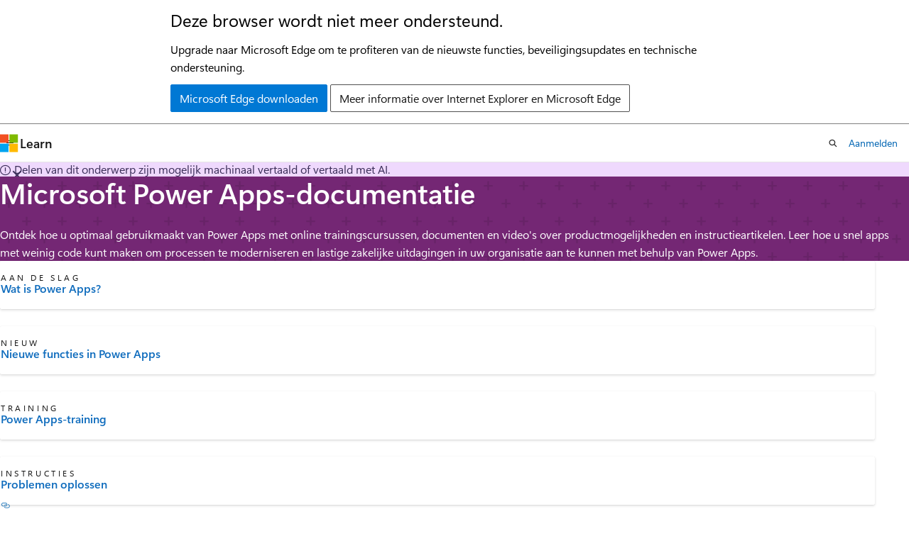

--- FILE ---
content_type: text/html
request_url: https://learn.microsoft.com/nl-nl/power-apps/
body_size: 45958
content:
 <!DOCTYPE html>
		<html
			class="layout layout-single    hub show-breadcrumb default-focus"
			lang="nl-nl"
			dir="ltr"
			data-authenticated="false"
			data-auth-status-determined="false"
			data-target="docs"
			x-ms-format-detection="none"
		>
			
		<head>
			<title>Officiële Microsoft Power Apps-documentatie - Power Apps | Microsoft Learn</title>
			<meta charset="utf-8" />
			<meta name="viewport" content="width=device-width, initial-scale=1.0" />
			<meta name="color-scheme" content="light dark" />

			<meta name="description" content="Ontdek hoe u optimaal gebruikmaakt van Power Apps met online trainingscursussen, documenten en video&#39;s over productmogelijkheden en instructieartikelen. Leer hoe u snel apps met weinig code kunt maken om processen te moderniseren en lastige zakelijke uitdagingen in uw organisatie aan te kunnen met behulp van Power Apps." />
			<link rel="canonical" href="https://learn.microsoft.com/nl-nl/power-apps/" /> 

			<!-- Non-customizable open graph and sharing-related metadata -->
			<meta name="twitter:card" content="summary_large_image" />
			<meta name="twitter:site" content="@MicrosoftLearn" />
			<meta property="og:type" content="website" />
			<meta property="og:image:alt" content="Microsoft Learn" />
			<meta property="og:image" content="https://learn.microsoft.com/en-us/media/open-graph-image.png" />
			<!-- Page specific open graph and sharing-related metadata -->
			<meta property="og:title" content="Officiële Microsoft Power Apps-documentatie - Power Apps" />
			<meta property="og:url" content="https://learn.microsoft.com/nl-nl/power-apps/" />
			<meta property="og:description" content="Ontdek hoe u optimaal gebruikmaakt van Power Apps met online trainingscursussen, documenten en video&#39;s over productmogelijkheden en instructieartikelen. Leer hoe u snel apps met weinig code kunt maken om processen te moderniseren en lastige zakelijke uitdagingen in uw organisatie aan te kunnen met behulp van Power Apps." />
			<meta name="platform_id" content="6073e45d-bd3e-759e-7d2a-2fdc705a6dad" /> <meta name="scope" content="Power Apps" />
			<meta name="locale" content="nl-nl" />
			  
			<meta name="uhfHeaderId" content="MSDocsHeader-MSPowerApps" />

			<meta name="page_type" content="hub" />

			<!--page specific meta tags-->
			

			<!-- custom meta tags -->
			
		<meta name="schema" content="Hub" />
	
		<meta name="summary" content="Ontdek hoe u optimaal gebruikmaakt van Power Apps met online trainingscursussen, documenten en video&#39;s over productmogelijkheden en instructieartikelen. Leer hoe u snel apps met weinig code kunt maken om processen te moderniseren en lastige zakelijke uitdagingen in uw organisatie aan te kunnen met behulp van Power Apps." />
	
		<meta name="ms.translationtype" content="MT" />
	
		<meta name="ms.contentlocale" content="nl-nl" />
	
		<meta name="loc_version" content="2025-11-18T15:17:45.105036Z" />
	
		<meta name="loc_source_id" content="Github-107220324#live" />
	
		<meta name="loc_file_id" content="Github-107220324.live.MSDN.powerapps-docs.index.yml" />
	
		<meta name="author" content="tapanm-MSFT" />
	
		<meta name="bilingual_type" content="hover over" />
	
		<meta name="breadcrumb_path" content="breadcrumb/toc.json" />
	
		<meta name="depot_name" content="MSDN.powerapps-docs" />
	
		<meta name="document_id" content="074940de-d1a7-2c33-5735-804a8d3b81a3" />
	
		<meta name="document_version_independent_id" content="a4d42f1c-98f1-69fe-107b-15c2c12ab10c" />
	
		<meta name="feedback_product_url" content="https://ideas.powerapps.com" />
	
		<meta name="feedback_system" content="Standard" />
	
		<meta name="git_commit_id" content="2b329ad57c5b56873464319996401b357595d6e7" />
	
		<meta name="gitcommit" content="https://github.com/MicrosoftDocs/powerapps-docs-pr/blob/2b329ad57c5b56873464319996401b357595d6e7/powerapps-docs/index.yml" />
	
		<meta name="ms.author" content="tapanm" />
	
		<meta name="ms.custom" content="bap-template" />
	
		<meta name="ms.date" content="2025-09-19T00:00:00Z" />
	
		<meta name="ms.service" content="powerapps" />
	
		<meta name="ms.suite" content="office" />
	
		<meta name="ms.topic" content="hub-page" />
	
		<meta name="original_content_git_url" content="https://github.com/MicrosoftDocs/powerapps-docs-pr/blob/live/powerapps-docs/index.yml" />
	
		<meta name="recommendations" content="true" />
	
		<meta name="search.app" content="PowerApps" />
	
		<meta name="search.app" content="powerapps-docs" />
	
		<meta name="site_name" content="Docs" />
	
		<meta name="updated_at" content="2025-11-18T16:16:00Z" />
	
		<meta name="feedback_help_link_type" content="" />
	
		<meta name="feedback_help_link_url" content="" />
	
		<meta name="asset_id" content="index" />
	
		<meta name="item_type" content="Content" />
	
		<meta name="github_feedback_content_git_url" content="https://github.com/MicrosoftDocs/powerapps-docs/blob/main/powerapps-docs/index.yml" />
	 
		<meta name="cmProducts" content="https://authoring-docs-microsoft.poolparty.biz/devrel/5bc9163f-0a3f-4ea9-8ac5-a1945a4c162f" data-source="generated" />
	
		<meta name="spProducts" content="https://authoring-docs-microsoft.poolparty.biz/devrel/8c929cae-d11e-42a1-8868-48f7e5aa7c42" data-source="generated" />
	

			<!-- assets and js globals -->
			
			<link rel="stylesheet" href="/static/assets/0.4.03301.7415-7dd881c1/styles/site-ltr.css" />
			
			
			<script src="https://wcpstatic.microsoft.com/mscc/lib/v2/wcp-consent.js"></script>
			<script src="https://js.monitor.azure.com/scripts/c/ms.jsll-4.min.js"></script>
			<script src="/_themes/docs.theme/master/nl-nl/_themes/global/deprecation.js"></script>

			<!-- msdocs global object -->
			<script id="msdocs-script">
		var msDocs = {
  "environment": {
    "accessLevel": "online",
    "azurePortalHostname": "portal.azure.com",
    "reviewFeatures": false,
    "supportLevel": "production",
    "systemContent": true,
    "siteName": "learn",
    "legacyHosting": false
  },
  "data": {
    "contentLocale": "nl-nl",
    "contentDir": "ltr",
    "userLocale": "nl-nl",
    "userDir": "ltr",
    "pageTemplate": "Hub",
    "brand": "power-apps",
    "context": {},
    "standardFeedback": false,
    "showFeedbackReport": false,
    "feedbackHelpLinkType": "",
    "feedbackHelpLinkUrl": "",
    "feedbackSystem": "Standard",
    "feedbackGitHubRepo": "",
    "feedbackProductUrl": "https://ideas.powerapps.com",
    "extendBreadcrumb": false,
    "isEditDisplayable": true,
    "isPrivateUnauthorized": false,
    "hideViewSource": false,
    "isPermissioned": false,
    "hasRecommendations": false,
    "contributors": [
      {
        "name": "mduelae",
        "url": "https://github.com/mduelae"
      },
      {
        "name": "JimDaly",
        "url": "https://github.com/JimDaly"
      },
      {
        "name": "Mattp123",
        "url": "https://github.com/Mattp123"
      },
      {
        "name": "KumarVivek",
        "url": "https://github.com/KumarVivek"
      },
      {
        "name": "alexbuckgit",
        "url": "https://github.com/alexbuckgit"
      },
      {
        "name": "v-hearya",
        "url": "https://github.com/v-hearya"
      },
      {
        "name": "phecke",
        "url": "https://github.com/phecke"
      },
      {
        "name": "mgblythe",
        "url": "https://github.com/mgblythe"
      }
    ]
  },
  "functions": {}
};;
	</script>

			<!-- base scripts, msdocs global should be before this -->
			<script src="/static/assets/0.4.03301.7415-7dd881c1/scripts/nl-nl/index-docs.js"></script>
			

			<!-- json-ld -->
			
		</head>
	
			<body
				id="body"
				data-bi-name="body"
				class="layout-body "
				lang="nl-nl"
				dir="ltr"
			>
				<header class="layout-body-header">
		<div class="header-holder has-default-focus">
			
		<a
			href="#main"
			
			style="z-index: 1070"
			class="outline-color-text visually-hidden-until-focused position-fixed inner-focus focus-visible top-0 left-0 right-0 padding-xs text-align-center background-color-body"
			
		>
			Naar hoofdinhoud gaan
		</a>
	

			<div hidden id="cookie-consent-holder" data-test-id="cookie-consent-container"></div>
			<!-- Unsupported browser warning -->
			<div
				id="unsupported-browser"
				style="background-color: white; color: black; padding: 16px; border-bottom: 1px solid grey;"
				hidden
			>
				<div style="max-width: 800px; margin: 0 auto;">
					<p style="font-size: 24px">Deze browser wordt niet meer ondersteund.</p>
					<p style="font-size: 16px; margin-top: 16px;">
						Upgrade naar Microsoft Edge om te profiteren van de nieuwste functies, beveiligingsupdates en technische ondersteuning.
					</p>
					<div style="margin-top: 12px;">
						<a
							href="https://go.microsoft.com/fwlink/p/?LinkID=2092881 "
							style="background-color: #0078d4; border: 1px solid #0078d4; color: white; padding: 6px 12px; border-radius: 2px; display: inline-block;"
						>
							Microsoft Edge downloaden
						</a>
						<a
							href="https://learn.microsoft.com/en-us/lifecycle/faq/internet-explorer-microsoft-edge"
							style="background-color: white; padding: 6px 12px; border: 1px solid #505050; color: #171717; border-radius: 2px; display: inline-block;"
						>
							Meer informatie over Internet Explorer en Microsoft Edge
						</a>
					</div>
				</div>
			</div>
			<!-- site header -->
			<header
				id="ms--site-header"
				data-test-id="site-header-wrapper"
				role="banner"
				itemscope="itemscope"
				itemtype="http://schema.org/Organization"
			>
				<div
					id="ms--mobile-nav"
					class="site-header display-none-tablet padding-inline-none gap-none"
					data-bi-name="mobile-header"
					data-test-id="mobile-header"
				></div>
				<div
					id="ms--primary-nav"
					class="site-header display-none display-flex-tablet"
					data-bi-name="L1-header"
					data-test-id="primary-header"
				></div>
				<div
					id="ms--secondary-nav"
					class="site-header display-none display-flex-tablet"
					data-bi-name="L2-header"
					data-test-id="secondary-header"
					
				></div>
			</header>
			
		<!-- banner -->
		<div data-banner>
			<div id="disclaimer-holder"></div>
			
		</div>
		<!-- banner end -->
	
		</div>
	</header>
				 

				<main
					id="main"
					role="main"
					class="layout-body-main "
					data-bi-name="content"
					lang="nl-nl"
					dir="ltr"
				>
					
			<div data-main-column class=" ">
				 <div id="ms--hub-page-content">
	<section id="hero" data-bi-name="hero" class="hero  has-background-power-apps has-text-power-apps-invert background-image-pattern-plus hero-xs background-image-pattern background-size-200">
		<div class="hero-content">
			<h1 id="hero-title" class="title is-1">Microsoft Power Apps-documentatie</h1>
				<p>Ontdek hoe u optimaal gebruikmaakt van Power Apps met online trainingscursussen, documenten en video's over productmogelijkheden en instructieartikelen. Leer hoe u snel apps met weinig code kunt maken om processen te moderniseren en lastige zakelijke uitdagingen in uw organisatie aan te kunnen met behulp van Power Apps.</p>
		</div>
	</section>

		<section id="highlighted-content" data-bi-name="highlighted-content">
			<div class="uhf-container padding-block-sm">
<div class="columns is-multiline">
		<div class="column is-6-tablet is-3-desktop">
			<article data-bi-name="icon-card" class="card is-full-height position-relative">
				<div class="card-content display-flex">
					<div class="media align-items-stretch">
						<div class="media-left display-none display-block-tablet">
							<div class="image image-64x64" aria-hidden="true">
								<img src="/nl-nl/media/hubs/shared/icon-get-started.svg?branch=main" alt="" role="presentation" data-linktype="absolute-path">
							</div>
						</div>
						<div class="media-content">
							<p class="card-supertitle margin-top-none margin-top-xs-tablet">Aan de slag</p>
							<a href="powerapps-overview" class="card-title stretched-link has-external-link-indicator" data-linktype="relative-path">Wat is Power Apps?</a>
						</div>
					</div>
				</div>
			</article>
		</div>
		<div class="column is-6-tablet is-3-desktop">
			<article data-bi-name="icon-card" class="card is-full-height position-relative">
				<div class="card-content display-flex">
					<div class="media align-items-stretch">
						<div class="media-left display-none display-block-tablet">
							<div class="image image-64x64" aria-hidden="true">
								<img src="/nl-nl/media/hubs/shared/icon-whats-new.svg?branch=main" alt="" role="presentation" data-linktype="absolute-path">
							</div>
						</div>
						<div class="media-content">
							<p class="card-supertitle margin-top-none margin-top-xs-tablet">Nieuw</p>
							<a href="whats-new" class="card-title stretched-link has-external-link-indicator" data-linktype="relative-path">Nieuwe functies in Power Apps</a>
						</div>
					</div>
				</div>
			</article>
		</div>
		<div class="column is-6-tablet is-3-desktop">
			<article data-bi-name="icon-card" class="card is-full-height position-relative">
				<div class="card-content display-flex">
					<div class="media align-items-stretch">
						<div class="media-left display-none display-block-tablet">
							<div class="image image-64x64" aria-hidden="true">
								<img src="/nl-nl/media/hubs/shared/icon-training.svg?branch=main" alt="" role="presentation" data-linktype="absolute-path">
							</div>
						</div>
						<div class="media-content">
							<p class="card-supertitle margin-top-none margin-top-xs-tablet">Training</p>
							<a href="/nl-nl/training/powerplatform/power-apps" class="card-title stretched-link has-external-link-indicator" data-linktype="absolute-path">Power Apps-training</a>
						</div>
					</div>
				</div>
			</article>
		</div>
		<div class="column is-6-tablet is-3-desktop">
			<article data-bi-name="icon-card" class="card is-full-height position-relative">
				<div class="card-content display-flex">
					<div class="media align-items-stretch">
						<div class="media-left display-none display-block-tablet">
							<div class="image image-64x64" aria-hidden="true">
								<img src="/nl-nl/media/hubs/shared/icon-how-to-guide.svg?branch=main" alt="" role="presentation" data-linktype="absolute-path">
							</div>
						</div>
						<div class="media-content">
							<p class="card-supertitle margin-top-none margin-top-xs-tablet">Instructies</p>
							<a href="/nl-nl/troubleshoot/power-platform/power-apps/welcome-power-apps" class="card-title stretched-link has-external-link-indicator" data-linktype="absolute-path">Problemen oplossen</a>
						</div>
					</div>
				</div>
			</article>
		</div>
</div>
			</div>
		</section>




		<section id="additional-content" data-bi-name="additional-content" class="padding-block-lg">
			<div class="uhf-container anchor-headings">
						<h2 class="title is-2 is-responsive margin-top-none margin-bottom-sm">Maken en ontwerpen</h2>
					<div class="columns is-multiline">
						<div class="column is-4-tablet is-4-desktop">
								<article data-bi-name="summary-card" class="card is-full-height">
									<div class="card-content">
										<h3 class="card-title color-text font-size-lg">Uitproberen/kopen</h3>
										<ul class="has-line-height-reset margin-left-none margin-bottom-none margin-top-xs">
												<li class="is-unstyled margin-bottom-xxs font-size-sm">
													<a href="maker/signup-for-powerapps" class="has-external-link-indicator" data-linktype="relative-path">
														Power Apps uitproberen
													</a>
												</li>
												<li class="is-unstyled margin-bottom-xxs font-size-sm">
													<a href="/nl-nl/power-platform/admin/signup-for-powerapps-admin" class="has-external-link-indicator" data-linktype="absolute-path">
														Power Apps kopen
													</a>
												</li>
										</ul>
									</div>
								</article>
						</div>
						<div class="column is-4-tablet is-4-desktop">
								<article data-bi-name="summary-card" class="card is-full-height">
									<div class="card-content">
										<h3 class="card-title color-text font-size-lg">Apps maken</h3>
										<ul class="has-line-height-reset margin-left-none margin-bottom-none margin-top-xs">
												<li class="is-unstyled margin-bottom-xxs font-size-sm">
													<a href="maker/" class="has-external-link-indicator" data-linktype="relative-path">
														Een app-type kiezen
													</a>
												</li>
												<li class="is-unstyled margin-bottom-xxs font-size-sm">
													<a href="maker/plan-designer/plan-designer" class="has-external-link-indicator" data-linktype="relative-path">
														De planontwerper gebruiken
													</a>
												</li>
												<li class="is-unstyled margin-bottom-xxs font-size-sm">
													<a href="maker/canvas-apps/" class="has-external-link-indicator" data-linktype="relative-path">
														Een canvas-app maken
													</a>
												</li>
												<li class="is-unstyled margin-bottom-xxs font-size-sm">
													<a href="maker/model-driven-apps/" class="has-external-link-indicator" data-linktype="relative-path">
														Een modelgestuurde app maken
													</a>
												</li>
												<li class="is-unstyled margin-bottom-xxs font-size-sm">
													<a href="developer/code-apps/" class="has-external-link-indicator" data-linktype="relative-path">
														Een code-app maken (preview)
													</a>
												</li>
										</ul>
									</div>
								</article>
						</div>
						<div class="column is-4-tablet is-4-desktop">
								<article data-bi-name="summary-card" class="card is-full-height">
									<div class="card-content">
										<h3 class="card-title color-text font-size-lg">Mogelijkheden van AI-copilot</h3>
										<ul class="has-line-height-reset margin-left-none margin-bottom-none margin-top-xs">
												<li class="is-unstyled margin-bottom-xxs font-size-sm">
													<a href="maker/canvas-apps/ai-overview" class="has-external-link-indicator" data-linktype="relative-path">
														Aan de slag met AI Copilot
													</a>
												</li>
												<li class="is-unstyled margin-bottom-xxs font-size-sm">
													<a href="maker/plan-designer/plan-designer" class="has-external-link-indicator" data-linktype="relative-path">
														De planontwerper gebruiken
													</a>
												</li>
												<li class="is-unstyled margin-bottom-xxs font-size-sm">
													<a href="vibe/overview" class="has-external-link-indicator" data-linktype="relative-path">
														Overzicht van de nieuwe ervaring (preview)
													</a>
												</li>
												<li class="is-unstyled margin-bottom-xxs font-size-sm">
													<a href="maker/canvas-apps/ai-conversations-create-app" class="has-external-link-indicator" data-linktype="relative-path">
														Apps bouwen door middel van gesprekken
													</a>
												</li>
												<li class="is-unstyled margin-bottom-xxs font-size-sm">
													<a href="maker/canvas-apps/add-ai-copilot" class="has-external-link-indicator" data-linktype="relative-path">
														Een Copilot-besturingselement toevoegen aan een canvas-app (preview)
													</a>
												</li>
										</ul>
									</div>
								</article>
						</div>
						<div class="column is-4-tablet is-4-desktop">
								<article data-bi-name="summary-card" class="card is-full-height">
									<div class="card-content">
										<h3 class="card-title color-text font-size-lg">Gegevens maken en beheren</h3>
										<ul class="has-line-height-reset margin-left-none margin-bottom-none margin-top-xs">
												<li class="is-unstyled margin-bottom-xxs font-size-sm">
													<a href="maker/data-platform/data-platform-intro" class="has-external-link-indicator" data-linktype="relative-path">
														Wat is Microsoft Dataverse?
													</a>
												</li>
												<li class="is-unstyled margin-bottom-xxs font-size-sm">
													<a href="maker/data-platform/create-edit-metadata" class="has-external-link-indicator" data-linktype="relative-path">
														Tabellen en metagegevens maken en gebruiken
													</a>
												</li>
												<li class="is-unstyled margin-bottom-xxs font-size-sm">
													<a href="maker/data-platform/processes" class="has-external-link-indicator" data-linktype="relative-path">
														Bedrijfslogica toepassen
													</a>
												</li>
												<li class="is-unstyled margin-bottom-xxs font-size-sm">
													<a href="maker/data-platform/create-and-use-dataflows" class="has-external-link-indicator" data-linktype="relative-path">
														Gegevensstromen maken en gebruiken
													</a>
												</li>
										</ul>
									</div>
								</article>
						</div>
						<div class="column is-4-tablet is-4-desktop">
								<article data-bi-name="summary-card" class="card is-full-height">
									<div class="card-content">
										<h3 class="card-title color-text font-size-lg">Oplossingen gebruiken</h3>
										<ul class="has-line-height-reset margin-left-none margin-bottom-none margin-top-xs">
												<li class="is-unstyled margin-bottom-xxs font-size-sm">
													<a href="maker/data-platform/solutions-overview" class="has-external-link-indicator" data-linktype="relative-path">
														Wat zijn oplossingen?
													</a>
												</li>
												<li class="is-unstyled margin-bottom-xxs font-size-sm">
													<a href="/nl-nl/power-platform/alm/overview-alm" class="has-external-link-indicator" data-linktype="absolute-path">
														Deugdelijk levenscyclusbeheer voor toepassingen (ALM) implementeren via oplossingen
													</a>
												</li>
												<li class="is-unstyled margin-bottom-xxs font-size-sm">
													<a href="/nl-nl/power-platform/alm/pipelines" class="has-external-link-indicator" data-linktype="absolute-path">
														Oplossingen implementeren met pipelines
													</a>
												</li>
										</ul>
									</div>
								</article>
						</div>
						<div class="column is-4-tablet is-4-desktop">
								<article data-bi-name="summary-card" class="card is-full-height">
									<div class="card-content">
										<h3 class="card-title color-text font-size-lg">Integreren met andere producten</h3>
										<ul class="has-line-height-reset margin-left-none margin-bottom-none margin-top-xs">
												<li class="is-unstyled margin-bottom-xxs font-size-sm">
													<a href="user/visualize-in-power-bi" class="has-external-link-indicator" data-linktype="relative-path">
														Gegevens visualiseren met Power BI
													</a>
												</li>
												<li class="is-unstyled margin-bottom-xxs font-size-sm">
													<a href="maker/data-platform/export-to-data-lake" class="has-external-link-indicator" data-linktype="relative-path">
														Realtime inzichten krijgen met Azure Synapse Link
													</a>
												</li>
												<li class="is-unstyled margin-bottom-xxs font-size-sm">
													<a href="teams/create-apps-overview" class="has-external-link-indicator" data-linktype="relative-path">
														Apps toevoegen en gebruiken in Teams
													</a>
												</li>
										</ul>
									</div>
								</article>
						</div>
						<div class="column is-4-tablet is-4-desktop">
								<article data-bi-name="summary-card" class="card is-full-height">
									<div class="card-content">
										<h3 class="card-title color-text font-size-lg">Richtlijnen voor best practices</h3>
										<ul class="has-line-height-reset margin-left-none margin-bottom-none margin-top-xs">
												<li class="is-unstyled margin-bottom-xxs font-size-sm">
													<a href="guidance/patterns/overview" class="has-external-link-indicator" data-linktype="relative-path">
														Power Apps-patronen begrijpen
													</a>
												</li>
												<li class="is-unstyled margin-bottom-xxs font-size-sm">
													<a href="guidance/planning/introduction" class="has-external-link-indicator" data-linktype="relative-path">
														Een Power Apps-project plannen
													</a>
												</li>
												<li class="is-unstyled margin-bottom-xxs font-size-sm">
													<a href="guidance/co-develop/overview" class="has-external-link-indicator" data-linktype="relative-path">
														Samenwerken en samen apps ontwikkelen
													</a>
												</li>
										</ul>
									</div>
								</article>
						</div>
					</div>
						<h2 class="title is-2 is-responsive margin-top-none margin-bottom-sm">Beheren en uitbreiden</h2>
					<div class="columns is-multiline">
						<div class="column is-4-tablet is-4-desktop">
								<article data-bi-name="summary-card" class="card is-full-height">
									<div class="card-content">
										<h3 class="card-title color-text font-size-lg">Power Apps beheren</h3>
										<ul class="has-line-height-reset margin-left-none margin-bottom-none margin-top-xs">
												<li class="is-unstyled margin-bottom-xxs font-size-sm">
													<a href="/nl-nl/power-platform/admin/admin-documentation" class="has-external-link-indicator" data-linktype="absolute-path">
														Het Power Platform-beheercentrum gebruiken
													</a>
												</li>
												<li class="is-unstyled margin-bottom-xxs font-size-sm">
													<a href="/nl-nl/power-platform/admin/pricing-billing-skus" class="has-external-link-indicator" data-linktype="absolute-path">
														Power Apps-licenties begrijpen
													</a>
												</li>
												<li class="is-unstyled margin-bottom-xxs font-size-sm">
													<a href="/nl-nl/power-platform/admin/security" class="has-external-link-indicator" data-linktype="absolute-path">
														Beveiliging en governance begrijpen
													</a>
												</li>
										</ul>
									</div>
								</article>
						</div>
						<div class="column is-4-tablet is-4-desktop">
								<article data-bi-name="summary-card" class="card is-full-height">
									<div class="card-content">
										<h3 class="card-title color-text font-size-lg">Het gegevensplatform uitbreiden</h3>
										<ul class="has-line-height-reset margin-left-none margin-bottom-none margin-top-xs">
												<li class="is-unstyled margin-bottom-xxs font-size-sm">
													<a href="developer/data-platform/" class="has-external-link-indicator" data-linktype="relative-path">
														Dataverse-ontwikkelaarsguide
													</a>
												</li>
												<li class="is-unstyled margin-bottom-xxs font-size-sm">
													<a href="developer/data-platform/work-with-data" class="has-external-link-indicator" data-linktype="relative-path">
														Met gegevens werken met behulp van code
													</a>
												</li>
												<li class="is-unstyled margin-bottom-xxs font-size-sm">
													<a href="developer/data-platform/apply-business-logic-with-code" class="has-external-link-indicator" data-linktype="relative-path">
														Bedrijfslogica toepassen met behulp van code
													</a>
												</li>
												<li class="is-unstyled margin-bottom-xxs font-size-sm">
													<a href="developer/data-platform/connect-dataverse" class="has-external-link-indicator" data-linktype="relative-path">
														Clienttoepassingen maken
													</a>
												</li>
										</ul>
									</div>
								</article>
						</div>
						<div class="column is-4-tablet is-4-desktop">
								<article data-bi-name="summary-card" class="card is-full-height">
									<div class="card-content">
										<h3 class="card-title color-text font-size-lg">Modelgestuurde apps uitbreiden</h3>
										<ul class="has-line-height-reset margin-left-none margin-bottom-none margin-top-xs">
												<li class="is-unstyled margin-bottom-xxs font-size-sm">
													<a href="developer/model-driven-apps/" class="has-external-link-indicator" data-linktype="relative-path">
														Ontwikkelaarsguide voor modelgestuurde apps
													</a>
												</li>
												<li class="is-unstyled margin-bottom-xxs font-size-sm">
													<a href="developer/model-driven-apps/client-scripting" class="has-external-link-indicator" data-linktype="relative-path">
														Bedrijfslogica toepassen met behulp van clientscripts
													</a>
												</li>
												<li class="is-unstyled margin-bottom-xxs font-size-sm">
													<a href="developer/component-framework/code-components-model-driven-apps" class="has-external-link-indicator" data-linktype="relative-path">
														Codeonderdelen gebruiken in modelgestuurde apps
													</a>
												</li>
										</ul>
									</div>
								</article>
						</div>
						<div class="column is-4-tablet is-4-desktop">
								<article data-bi-name="summary-card" class="card is-full-height">
									<div class="card-content">
										<h3 class="card-title color-text font-size-lg">Canvas-apps uitbreiden</h3>
										<ul class="has-line-height-reset margin-left-none margin-bottom-none margin-top-xs">
												<li class="is-unstyled margin-bottom-xxs font-size-sm">
													<a href="maker/canvas-apps/dev-enterprise-intro" class="has-external-link-indicator" data-linktype="relative-path">
														Ontwikkelaarsguide voor canvas-apps
													</a>
												</li>
												<li class="is-unstyled margin-bottom-xxs font-size-sm">
													<a href="maker/canvas-apps/register-custom-api" class="has-external-link-indicator" data-linktype="relative-path">
														Aangepaste connectors maken en gebruiken
													</a>
												</li>
												<li class="is-unstyled margin-bottom-xxs font-size-sm">
													<a href="maker/canvas-apps/offline-apps" class="has-external-link-indicator" data-linktype="relative-path">
														Canvas-apps ontwikkelen die geschikt zijn voor offline gebruik
													</a>
												</li>
												<li class="is-unstyled margin-bottom-xxs font-size-sm">
													<a href="maker/canvas-apps/create-component" class="has-external-link-indicator" data-linktype="relative-path">
														Canvasonderdelen maken en gebruiken
													</a>
												</li>
										</ul>
									</div>
								</article>
						</div>
					</div>
						<h2 class="title is-2 is-responsive margin-top-none margin-bottom-sm">Gebruiken</h2>
					<div class="columns is-multiline">
						<div class="column is-4-tablet is-4-desktop">
								<article data-bi-name="summary-card" class="card is-full-height">
									<div class="card-content">
										<h3 class="card-title color-text font-size-lg">Apps gebruiken op mobiele apparaten</h3>
										<ul class="has-line-height-reset margin-left-none margin-bottom-none margin-top-xs">
												<li class="is-unstyled margin-bottom-xxs font-size-sm">
													<a href="mobile/run-powerapps-on-mobile" class="has-external-link-indicator" data-linktype="relative-path">
														Power Apps Mobile installeren en gebruiken
													</a>
												</li>
												<li class="is-unstyled margin-bottom-xxs font-size-sm">
													<a href="mobile/windows-app-use" class="has-external-link-indicator" data-linktype="relative-path">
														Power Apps voor Windows gebruiken
													</a>
												</li>
												<li class="is-unstyled margin-bottom-xxs font-size-sm">
													<a href="mobile/powerapps-mobile-troubleshoot" class="has-external-link-indicator" data-linktype="relative-path">
														Problemen oplossen
													</a>
												</li>
										</ul>
									</div>
								</article>
						</div>
						<div class="column is-4-tablet is-4-desktop">
								<article data-bi-name="summary-card" class="card is-full-height">
									<div class="card-content">
										<h3 class="card-title color-text font-size-lg">Apps gebruiken in webbrowsers</h3>
										<ul class="has-line-height-reset margin-left-none margin-bottom-none margin-top-xs">
												<li class="is-unstyled margin-bottom-xxs font-size-sm">
													<a href="user/navigation" class="has-external-link-indicator" data-linktype="relative-path">
														Basisnavigatie begrijpen
													</a>
												</li>
												<li class="is-unstyled margin-bottom-xxs font-size-sm">
													<a href="user/search" class="has-external-link-indicator" data-linktype="relative-path">
														Records zoeken
													</a>
												</li>
												<li class="is-unstyled margin-bottom-xxs font-size-sm">
													<a href="user/work-with-reports" class="has-external-link-indicator" data-linktype="relative-path">
														Rapporten weergeven
													</a>
												</li>
										</ul>
									</div>
								</article>
						</div>
						<div class="column is-4-tablet is-4-desktop">
								<article data-bi-name="summary-card" class="card is-full-height">
									<div class="card-content">
										<h3 class="card-title color-text font-size-lg">Apps gebruiken in Teams</h3>
										<ul class="has-line-height-reset margin-left-none margin-bottom-none margin-top-xs">
												<li class="is-unstyled margin-bottom-xxs font-size-sm">
													<a href="teams/embed-teams-tab" class="has-external-link-indicator" data-linktype="relative-path">
														Een canvas-app insluiten als een tabblad
													</a>
												</li>
												<li class="is-unstyled margin-bottom-xxs font-size-sm">
													<a href="teams/embed-teams-app" class="has-external-link-indicator" data-linktype="relative-path">
														Een canvas-app insluiten als een persoonlijke app
													</a>
												</li>
												<li class="is-unstyled margin-bottom-xxs font-size-sm">
													<a href="teams/embed-model-driven-teams-tab" class="has-external-link-indicator" data-linktype="relative-path">
														Een modelgestuurde app insluiten als een tabblad
													</a>
												</li>
												<li class="is-unstyled margin-bottom-xxs font-size-sm">
													<a href="teams/embed-model-driven-teams-personal" class="has-external-link-indicator" data-linktype="relative-path">
														Een modelgestuurde app insluiten als een persoonlijke app
													</a>
												</li>
										</ul>
									</div>
								</article>
						</div>
					</div>
						<h2 class="title is-2 is-responsive margin-top-none margin-bottom-sm">Gerelateerde inhoud</h2>
					<div class="columns is-multiline">
						<div class="column is-4-tablet is-4-desktop">
								<article data-bi-name="summary-card" class="card is-full-height position-relative">
									<div class="card-content">
										<h3 class="card-title">
											<a href="/nl-nl/power-platform" class="stretched-link has-external-link-indicator" data-linktype="absolute-path">Power Platform</a>
										</h3>
										<p class="card-content-description">Alles-in-één informatiebron voor Power Platform-toepassingen en -functies, met documentatie voor beheerders en ontwikkelaars en begeleidende documentatie.</p>
									</div>
								</article>
						</div>
						<div class="column is-4-tablet is-4-desktop">
								<article data-bi-name="summary-card" class="card is-full-height position-relative">
									<div class="card-content">
										<h3 class="card-title">
											<a href="/nl-nl/power-automate" class="stretched-link has-external-link-indicator" data-linktype="absolute-path">Power Automate</a>
										</h3>
										<p class="card-content-description">Maak geautomatiseerde werkstromen met uw favoriete apps en services om bestanden te synchroniseren, meldingen te ontvangen, gegevens te verzamelen en nog veel meer.</p>
									</div>
								</article>
						</div>
						<div class="column is-4-tablet is-4-desktop">
								<article data-bi-name="summary-card" class="card is-full-height position-relative">
									<div class="card-content">
										<h3 class="card-title">
											<a href="/nl-nl/power-bi" class="stretched-link has-external-link-indicator" data-linktype="absolute-path">Power BI</a>
										</h3>
										<p class="card-content-description">Tover niet-gerelateerde gegevensbronnen om in samenhangende, visueel meeslepende en interactieve inzichten.</p>
									</div>
								</article>
						</div>
						<div class="column is-4-tablet is-4-desktop">
								<article data-bi-name="summary-card" class="card is-full-height position-relative">
									<div class="card-content">
										<h3 class="card-title">
											<a href="/nl-nl/power-pages" class="stretched-link has-external-link-indicator" data-linktype="absolute-path">Power Pages</a>
										</h3>
										<p class="card-content-description">Ontwerp, host en beheer veilige, moderne en low-code bedrijfswebsites.</p>
									</div>
								</article>
						</div>
						<div class="column is-4-tablet is-4-desktop">
								<article data-bi-name="summary-card" class="card is-full-height position-relative">
									<div class="card-content">
										<h3 class="card-title">
											<a href="/nl-nl/dynamics365/" class="stretched-link has-external-link-indicator" data-linktype="absolute-path">Dynamics 365</a>
										</h3>
										<p class="card-content-description">Breid de mogelijkheden van uw organisatie uit met de volgende generatie CRM- en ERP-toepassingen.</p>
									</div>
								</article>
						</div>
						<div class="column is-4-tablet is-4-desktop">
								<article data-bi-name="summary-card" class="card is-full-height position-relative">
									<div class="card-content">
										<h3 class="card-title">
											<a href="/nl-nl/azure" class="stretched-link has-external-link-indicator" data-linktype="absolute-path">Microsoft Azure</a>
										</h3>
										<p class="card-content-description">Ontdek hoe deze continu groeiende reeks cloud-computingservices uw organisatie kan helpen zakelijke uitdagingen aan te gaan.</p>
									</div>
								</article>
						</div>
					</div>
			</div>
		</section>
</div>


			</div>
		
				</main>
				  <div class="layout-body-footer " data-bi-name="layout-footer">
		<footer
			id="footer"
			data-test-id="footer"
			data-bi-name="footer"
			class="footer-layout has-padding has-default-focus border-top  uhf-container"
			role="contentinfo"
		>
			<div class="display-flex gap-xs flex-wrap-wrap is-full-height padding-right-lg-desktop">
				
		<a
			data-mscc-ic="false"
			href="#"
			data-bi-name="select-locale"
			class="locale-selector-link flex-shrink-0 button button-sm button-clear external-link-indicator"
			id=""
			title=""
			><span class="icon" aria-hidden="true"
				><span class="docon docon-world"></span></span
			><span class="local-selector-link-text">nl-nl</span></a
		>
	 <div class="ccpa-privacy-link" data-ccpa-privacy-link hidden>
		
		<a
			data-mscc-ic="false"
			href="https://aka.ms/yourcaliforniaprivacychoices"
			data-bi-name="your-privacy-choices"
			class="button button-sm button-clear flex-shrink-0 external-link-indicator"
			id=""
			title=""
			>
		<svg
			xmlns="http://www.w3.org/2000/svg"
			viewBox="0 0 30 14"
			xml:space="preserve"
			height="16"
			width="43"
			aria-hidden="true"
			focusable="false"
		>
			<path
				d="M7.4 12.8h6.8l3.1-11.6H7.4C4.2 1.2 1.6 3.8 1.6 7s2.6 5.8 5.8 5.8z"
				style="fill-rule:evenodd;clip-rule:evenodd;fill:#fff"
			></path>
			<path
				d="M22.6 0H7.4c-3.9 0-7 3.1-7 7s3.1 7 7 7h15.2c3.9 0 7-3.1 7-7s-3.2-7-7-7zm-21 7c0-3.2 2.6-5.8 5.8-5.8h9.9l-3.1 11.6H7.4c-3.2 0-5.8-2.6-5.8-5.8z"
				style="fill-rule:evenodd;clip-rule:evenodd;fill:#06f"
			></path>
			<path
				d="M24.6 4c.2.2.2.6 0 .8L22.5 7l2.2 2.2c.2.2.2.6 0 .8-.2.2-.6.2-.8 0l-2.2-2.2-2.2 2.2c-.2.2-.6.2-.8 0-.2-.2-.2-.6 0-.8L20.8 7l-2.2-2.2c-.2-.2-.2-.6 0-.8.2-.2.6-.2.8 0l2.2 2.2L23.8 4c.2-.2.6-.2.8 0z"
				style="fill:#fff"
			></path>
			<path
				d="M12.7 4.1c.2.2.3.6.1.8L8.6 9.8c-.1.1-.2.2-.3.2-.2.1-.5.1-.7-.1L5.4 7.7c-.2-.2-.2-.6 0-.8.2-.2.6-.2.8 0L8 8.6l3.8-4.5c.2-.2.6-.2.9 0z"
				style="fill:#06f"
			></path>
		</svg>
	
			<span>Uw privacykeuzes</span></a
		>
	
	</div>
				<div class="flex-shrink-0">
		<div class="dropdown has-caret-up">
			<button
				data-test-id="theme-selector-button"
				class="dropdown-trigger button button-clear button-sm inner-focus theme-dropdown-trigger"
				aria-controls="{{ themeMenuId }}"
				aria-expanded="false"
				title="Thema"
				data-bi-name="theme"
			>
				<span class="icon">
					<span class="docon docon-sun" aria-hidden="true"></span>
				</span>
				<span>Thema</span>
				<span class="icon expanded-indicator" aria-hidden="true">
					<span class="docon docon-chevron-down-light"></span>
				</span>
			</button>
			<div class="dropdown-menu" id="{{ themeMenuId }}" role="menu">
				<ul class="theme-selector padding-xxs" data-test-id="theme-dropdown-menu">
					<li class="theme display-block">
						<button
							class="button button-clear button-sm theme-control button-block justify-content-flex-start text-align-left"
							data-theme-to="light"
						>
							<span class="theme-light margin-right-xxs">
								<span
									class="theme-selector-icon border display-inline-block has-body-background"
									aria-hidden="true"
								>
									<svg class="svg" xmlns="http://www.w3.org/2000/svg" viewBox="0 0 22 14">
										<rect width="22" height="14" class="has-fill-body-background" />
										<rect x="5" y="5" width="12" height="4" class="has-fill-secondary" />
										<rect x="5" y="2" width="2" height="1" class="has-fill-secondary" />
										<rect x="8" y="2" width="2" height="1" class="has-fill-secondary" />
										<rect x="11" y="2" width="3" height="1" class="has-fill-secondary" />
										<rect x="1" y="1" width="2" height="2" class="has-fill-secondary" />
										<rect x="5" y="10" width="7" height="2" rx="0.3" class="has-fill-primary" />
										<rect x="19" y="1" width="2" height="2" rx="1" class="has-fill-secondary" />
									</svg>
								</span>
							</span>
							<span role="menuitem"> Licht </span>
						</button>
					</li>
					<li class="theme display-block">
						<button
							class="button button-clear button-sm theme-control button-block justify-content-flex-start text-align-left"
							data-theme-to="dark"
						>
							<span class="theme-dark margin-right-xxs">
								<span
									class="border theme-selector-icon display-inline-block has-body-background"
									aria-hidden="true"
								>
									<svg class="svg" xmlns="http://www.w3.org/2000/svg" viewBox="0 0 22 14">
										<rect width="22" height="14" class="has-fill-body-background" />
										<rect x="5" y="5" width="12" height="4" class="has-fill-secondary" />
										<rect x="5" y="2" width="2" height="1" class="has-fill-secondary" />
										<rect x="8" y="2" width="2" height="1" class="has-fill-secondary" />
										<rect x="11" y="2" width="3" height="1" class="has-fill-secondary" />
										<rect x="1" y="1" width="2" height="2" class="has-fill-secondary" />
										<rect x="5" y="10" width="7" height="2" rx="0.3" class="has-fill-primary" />
										<rect x="19" y="1" width="2" height="2" rx="1" class="has-fill-secondary" />
									</svg>
								</span>
							</span>
							<span role="menuitem"> Donker </span>
						</button>
					</li>
					<li class="theme display-block">
						<button
							class="button button-clear button-sm theme-control button-block justify-content-flex-start text-align-left"
							data-theme-to="high-contrast"
						>
							<span class="theme-high-contrast margin-right-xxs">
								<span
									class="border theme-selector-icon display-inline-block has-body-background"
									aria-hidden="true"
								>
									<svg class="svg" xmlns="http://www.w3.org/2000/svg" viewBox="0 0 22 14">
										<rect width="22" height="14" class="has-fill-body-background" />
										<rect x="5" y="5" width="12" height="4" class="has-fill-secondary" />
										<rect x="5" y="2" width="2" height="1" class="has-fill-secondary" />
										<rect x="8" y="2" width="2" height="1" class="has-fill-secondary" />
										<rect x="11" y="2" width="3" height="1" class="has-fill-secondary" />
										<rect x="1" y="1" width="2" height="2" class="has-fill-secondary" />
										<rect x="5" y="10" width="7" height="2" rx="0.3" class="has-fill-primary" />
										<rect x="19" y="1" width="2" height="2" rx="1" class="has-fill-secondary" />
									</svg>
								</span>
							</span>
							<span role="menuitem"> Hoog contrast </span>
						</button>
					</li>
				</ul>
			</div>
		</div>
	</div>
			</div>
			<ul class="links" data-bi-name="footerlinks">
				<li class="manage-cookies-holder" hidden=""></li>
				<li>
		
		<a
			data-mscc-ic="false"
			href="https://learn.microsoft.com/nl-nl/principles-for-ai-generated-content"
			data-bi-name="aiDisclaimer"
			class=" external-link-indicator"
			id=""
			title=""
			>AI-disclaimer</a
		>
	
	</li><li>
		
		<a
			data-mscc-ic="false"
			href="https://learn.microsoft.com/nl-nl/previous-versions/"
			data-bi-name="archivelink"
			class=" external-link-indicator"
			id=""
			title=""
			>Vorige versies</a
		>
	
	</li> <li>
		
		<a
			data-mscc-ic="false"
			href="https://techcommunity.microsoft.com/t5/microsoft-learn-blog/bg-p/MicrosoftLearnBlog"
			data-bi-name="bloglink"
			class=" external-link-indicator"
			id=""
			title=""
			>Blog</a
		>
	
	</li> <li>
		
		<a
			data-mscc-ic="false"
			href="https://learn.microsoft.com/nl-nl/contribute"
			data-bi-name="contributorGuide"
			class=" external-link-indicator"
			id=""
			title=""
			>Bijdragen</a
		>
	
	</li><li>
		
		<a
			data-mscc-ic="false"
			href="https://go.microsoft.com/fwlink/?LinkId=521839"
			data-bi-name="privacy"
			class=" external-link-indicator"
			id=""
			title=""
			>Privacy</a
		>
	
	</li><li>
		
		<a
			data-mscc-ic="false"
			href="https://learn.microsoft.com/nl-nl/legal/termsofuse"
			data-bi-name="termsofuse"
			class=" external-link-indicator"
			id=""
			title=""
			>Gebruiksvoorwaarden</a
		>
	
	</li><li>
		
		<a
			data-mscc-ic="false"
			href="https://www.microsoft.com/legal/intellectualproperty/Trademarks/"
			data-bi-name="trademarks"
			class=" external-link-indicator"
			id=""
			title=""
			>Handelsmerken</a
		>
	
	</li>
				<li>&copy; Microsoft 2026</li>
			</ul>
		</footer>
	</footer>
			</body>
		</html>

--- FILE ---
content_type: image/svg+xml
request_url: https://learn.microsoft.com/nl-nl/media/hubs/shared/icon-whats-new.svg?branch=main
body_size: 2092
content:
<svg width="72" height="72" viewBox="0 0 72 72" fill="none" xmlns="http://www.w3.org/2000/svg">
<path d="M36.329 17.2188C36.7653 17.2497 37.19 17.3729 37.5751 17.5801L37.7636 17.6904L37.7714 17.6953C38.2486 18.0228 38.6224 18.4796 38.8495 19.0117L42.7714 27.8232L42.7753 27.832H42.7744C42.8519 28.0253 42.9826 28.1923 43.1503 28.3154L43.288 28.4004C43.4316 28.4758 43.5893 28.5222 43.7519 28.5352H43.7529L53.5341 29.3496L53.537 29.3506C54.0503 29.4005 54.5422 29.5785 54.9667 29.8672L55.1445 29.998L55.1513 30.0029V30.0039C55.543 30.3372 55.8504 30.7568 56.0497 31.2285L56.1288 31.4346L56.1318 31.4424L56.1337 31.4502C56.2887 32.0196 56.2887 32.62 56.1337 33.1895L56.1318 33.1982L55.8925 33.124L56.1308 33.1982C55.9555 33.7599 55.6226 34.259 55.1718 34.6367L55.1708 34.6377L47.8632 40.7119C47.6985 40.8631 47.5722 41.0518 47.4951 41.2617C47.4486 41.4196 47.4374 41.5854 47.4609 41.7471L47.497 41.9082L47.5009 41.9209H47.4999L49.7031 51.085V51.0859C49.8379 51.6565 49.8021 52.2541 49.6015 52.8047C49.4009 53.3553 49.0432 53.8345 48.5732 54.1846L48.5742 54.1855C48.1072 54.535 47.5463 54.7354 46.9638 54.7627L46.9648 54.7637C46.3787 54.8027 45.7941 54.6688 45.2831 54.3789H45.2822L36.581 49.4004L36.5742 49.3965C36.4015 49.2901 36.2024 49.2334 35.9999 49.2334C35.7975 49.2334 35.5984 49.2901 35.4257 49.3965L35.4179 49.4014L26.6064 54.3799L26.6054 54.3789C26.2282 54.6012 25.8069 54.7378 25.371 54.7773C24.9334 54.8171 24.4925 54.7585 24.08 54.6064C23.6674 54.4543 23.2934 54.2118 22.9863 53.8975C22.6794 53.5833 22.4461 53.2047 22.3036 52.7891L22.3007 52.7803C22.1341 52.2277 22.1329 51.6382 22.2968 51.085L24.4999 41.9209L24.5029 41.9082L24.539 41.7471C24.5625 41.5853 24.5504 41.4197 24.5038 41.2617C24.4266 41.0517 24.3006 40.8631 24.1357 40.7119L16.829 34.6377V34.6367C16.3716 34.254 16.0369 33.7452 15.8681 33.1729L15.8671 33.1689C15.7115 32.6064 15.7115 32.0118 15.8671 31.4492L15.8691 31.4404L15.9443 31.2305C16.1369 30.7478 16.452 30.3219 16.8603 29.9961C17.3268 29.6238 17.8935 29.3984 18.4882 29.3496L28.2695 28.5352H28.2704C28.4869 28.5178 28.6948 28.4414 28.872 28.3154C29.0443 28.1841 29.1824 28.0133 29.2753 27.8174L33.371 19.0088C33.613 18.4809 33.993 18.0277 34.4697 17.6963L34.4775 17.6914C34.9646 17.3784 35.5313 17.2115 36.1103 17.2109L36.329 17.2188Z" fill="url(#paint0_linear_4732_576)" stroke="white" stroke-width="0.5"/>
<circle cx="36" cy="37.1028" r="5.07593" fill="white"/>
<path d="M35.25 5.61719V3.06445C35.25 2.65024 35.5858 2.31445 36 2.31445C36.4142 2.31445 36.75 2.65024 36.75 3.06445V5.61719C36.75 6.0314 36.4142 6.36719 36 6.36719C35.5858 6.36719 35.25 6.0314 35.25 5.61719Z" fill="url(#paint1_linear_4732_576)"/>
<path d="M35.25 68.9356V66.3829C35.25 65.9687 35.5858 65.6329 36 65.6329C36.4142 65.6329 36.75 65.9687 36.75 66.3829V68.9356C36.75 69.3498 36.4142 69.6856 36 69.6856C35.5858 69.6856 35.25 69.3498 35.25 68.9356Z" fill="url(#paint2_linear_4732_576)"/>
<path d="M68.9354 35.2502C69.3496 35.2502 69.6854 35.586 69.6854 36.0002C69.6854 36.4145 69.3496 36.7502 68.9354 36.7502H66.3826C65.9684 36.7502 65.6326 36.4145 65.6326 36.0002C65.6326 35.586 65.9684 35.2502 66.3826 35.2502H68.9354Z" fill="url(#paint3_linear_4732_576)"/>
<path d="M5.61694 35.2502C6.03116 35.2502 6.36694 35.586 6.36694 36.0002C6.36694 36.4145 6.03116 36.7502 5.61694 36.7502H3.06421C2.65 36.7502 2.31421 36.4145 2.31421 36.0002C2.31421 35.586 2.65 35.2502 3.06421 35.2502H5.61694Z" fill="url(#paint4_linear_4732_576)"/>
<path d="M58.7597 12.1801C59.0525 11.8872 59.5273 11.8872 59.8202 12.1801C60.1131 12.473 60.1131 12.9477 59.8202 13.2406L58.0126 15.0483C57.7197 15.3412 57.2449 15.3412 56.952 15.0483C56.6592 14.7554 56.6591 14.2806 56.952 13.9877L58.7597 12.1801Z" fill="url(#paint5_linear_4732_576)"/>
<path d="M13.9874 56.9522C14.2803 56.6593 14.7551 56.6593 15.048 56.9522C15.3408 57.2451 15.3408 57.7198 15.048 58.0127L13.2403 59.8204C12.9474 60.1132 12.4727 60.1132 12.1798 59.8204C11.8869 59.5275 11.8869 59.0527 12.1798 58.7598L13.9874 56.9522Z" fill="url(#paint6_linear_4732_576)"/>
<path d="M12.1798 12.1801C12.4727 11.8872 12.9474 11.8872 13.2403 12.1801L15.048 13.9877C15.3408 14.2806 15.3408 14.7554 15.048 15.0483C14.7551 15.3412 14.2803 15.3412 13.9874 15.0483L12.1798 13.2406C11.8869 12.9477 11.8869 12.473 12.1798 12.1801Z" fill="url(#paint7_linear_4732_576)"/>
<path d="M56.952 56.9522C57.2449 56.6593 57.7197 56.6593 58.0126 56.9522L59.8202 58.7598C60.1131 59.0527 60.1131 59.5275 59.8202 59.8204C59.5273 60.1132 59.0525 60.1132 58.7597 59.8204L56.952 58.0127C56.6591 57.7198 56.6591 57.2451 56.952 56.9522Z" fill="url(#paint8_linear_4732_576)"/>
<path d="M23.1115 4.87838C23.4942 4.72045 23.9328 4.90296 24.091 5.28561L25.0656 7.644C25.2238 8.02678 25.0421 8.46522 24.6593 8.6235C24.2765 8.78175 23.8381 8.60004 23.6798 8.21725L22.7042 5.85787C22.5463 5.47518 22.7288 5.03657 23.1115 4.87838Z" fill="url(#paint9_linear_4732_576)"/>
<path d="M47.341 63.3765C47.7237 63.2185 48.1623 63.401 48.3205 63.7837L49.2951 66.1421C49.4533 66.5249 49.2716 66.9633 48.8888 67.1216C48.506 67.2798 48.0676 67.0981 47.9093 66.7153L46.9338 64.3559C46.7758 63.9733 46.9583 63.5347 47.341 63.3765Z" fill="url(#paint10_linear_4732_576)"/>
<path d="M66.1417 22.7044C66.5245 22.5461 66.963 22.7288 67.1212 23.1116C67.2793 23.4944 67.0977 23.9329 66.715 24.0911L64.3556 25.0657C63.9728 25.2238 63.5343 25.0422 63.3761 24.6595C63.218 24.2767 63.4006 23.8382 63.7833 23.68L66.1417 22.7044Z" fill="url(#paint11_linear_4732_576)"/>
<path d="M7.64367 46.934C8.02646 46.7757 8.4649 46.9584 8.62316 47.3412C8.78128 47.724 8.59964 48.1625 8.21691 48.3207L5.85753 49.2953C5.47479 49.4534 5.03627 49.2718 4.87804 48.8891C4.71994 48.5063 4.90255 48.0678 5.28527 47.9096L7.64367 46.934Z" fill="url(#paint12_linear_4732_576)"/>
<path d="M47.9093 5.28561C48.0676 4.90288 48.5061 4.72027 48.8888 4.87838C49.2716 5.03661 49.4532 5.47513 49.2951 5.85787L48.3205 8.21725C48.1622 8.59997 47.7237 8.78161 47.341 8.6235C46.9582 8.46524 46.7755 8.02679 46.9338 7.644L47.9093 5.28561Z" fill="url(#paint13_linear_4732_576)"/>
<path d="M23.6798 63.7837C23.838 63.401 24.2766 63.2184 24.6593 63.3765C25.042 63.5347 25.2237 63.9732 25.0656 64.3559L24.091 66.7153C23.9327 67.0981 23.4942 67.2797 23.1115 67.1216C22.7287 66.9633 22.546 66.5249 22.7042 66.1421L23.6798 63.7837Z" fill="url(#paint14_linear_4732_576)"/>
<path d="M4.87804 23.1116C5.03623 22.729 5.47485 22.5465 5.85753 22.7044L8.21691 23.68C8.5997 23.8382 8.78141 24.2767 8.62316 24.6595C8.46489 25.0422 8.02644 25.224 7.64367 25.0657L5.28527 24.0911C4.90262 23.9329 4.72011 23.4943 4.87804 23.1116Z" fill="url(#paint15_linear_4732_576)"/>
<path d="M63.3761 47.3412C63.5343 46.9586 63.9729 46.7761 64.3556 46.934L66.715 47.9096C67.0977 48.0678 67.2795 48.5063 67.1212 48.8891C66.9629 49.2718 66.5245 49.4536 66.1417 49.2953L63.7833 48.3207C63.4007 48.1625 63.2182 47.7239 63.3761 47.3412Z" fill="url(#paint16_linear_4732_576)"/>
<defs>
<linearGradient id="paint0_linear_4732_576" x1="19.7788" y1="-4.21863" x2="104.025" y2="90.3966" gradientUnits="userSpaceOnUse">
<stop offset="0.183745" stop-color="#F74644"/>
<stop offset="0.464072" stop-color="#C83ECA"/>
<stop offset="0.668279" stop-color="#954DCE"/>
</linearGradient>
<linearGradient id="paint1_linear_4732_576" x1="8.67893" y1="-37.0772" x2="162.661" y2="123.226" gradientUnits="userSpaceOnUse">
<stop offset="0.183745" stop-color="#F74644"/>
<stop offset="0.464072" stop-color="#C83ECA"/>
<stop offset="0.668279" stop-color="#954DCE"/>
</linearGradient>
<linearGradient id="paint2_linear_4732_576" x1="8.67893" y1="-37.0772" x2="162.661" y2="123.226" gradientUnits="userSpaceOnUse">
<stop offset="0.183745" stop-color="#F74644"/>
<stop offset="0.464072" stop-color="#C83ECA"/>
<stop offset="0.668279" stop-color="#954DCE"/>
</linearGradient>
<linearGradient id="paint3_linear_4732_576" x1="8.67893" y1="-37.0772" x2="162.661" y2="123.226" gradientUnits="userSpaceOnUse">
<stop offset="0.183745" stop-color="#F74644"/>
<stop offset="0.464072" stop-color="#C83ECA"/>
<stop offset="0.668279" stop-color="#954DCE"/>
</linearGradient>
<linearGradient id="paint4_linear_4732_576" x1="8.67893" y1="-37.0772" x2="162.661" y2="123.226" gradientUnits="userSpaceOnUse">
<stop offset="0.183745" stop-color="#F74644"/>
<stop offset="0.464072" stop-color="#C83ECA"/>
<stop offset="0.668279" stop-color="#954DCE"/>
</linearGradient>
<linearGradient id="paint5_linear_4732_576" x1="8.67893" y1="-37.0772" x2="162.661" y2="123.226" gradientUnits="userSpaceOnUse">
<stop offset="0.183745" stop-color="#F74644"/>
<stop offset="0.464072" stop-color="#C83ECA"/>
<stop offset="0.668279" stop-color="#954DCE"/>
</linearGradient>
<linearGradient id="paint6_linear_4732_576" x1="8.67893" y1="-37.0772" x2="162.661" y2="123.226" gradientUnits="userSpaceOnUse">
<stop offset="0.183745" stop-color="#F74644"/>
<stop offset="0.464072" stop-color="#C83ECA"/>
<stop offset="0.668279" stop-color="#954DCE"/>
</linearGradient>
<linearGradient id="paint7_linear_4732_576" x1="8.67893" y1="-37.0772" x2="162.661" y2="123.226" gradientUnits="userSpaceOnUse">
<stop offset="0.183745" stop-color="#F74644"/>
<stop offset="0.464072" stop-color="#C83ECA"/>
<stop offset="0.668279" stop-color="#954DCE"/>
</linearGradient>
<linearGradient id="paint8_linear_4732_576" x1="8.67893" y1="-37.0772" x2="162.661" y2="123.226" gradientUnits="userSpaceOnUse">
<stop offset="0.183745" stop-color="#F74644"/>
<stop offset="0.464072" stop-color="#C83ECA"/>
<stop offset="0.668279" stop-color="#954DCE"/>
</linearGradient>
<linearGradient id="paint9_linear_4732_576" x1="8.67893" y1="-37.0772" x2="162.661" y2="123.226" gradientUnits="userSpaceOnUse">
<stop offset="0.183745" stop-color="#F74644"/>
<stop offset="0.464072" stop-color="#C83ECA"/>
<stop offset="0.668279" stop-color="#954DCE"/>
</linearGradient>
<linearGradient id="paint10_linear_4732_576" x1="8.67893" y1="-37.0772" x2="162.661" y2="123.226" gradientUnits="userSpaceOnUse">
<stop offset="0.183745" stop-color="#F74644"/>
<stop offset="0.464072" stop-color="#C83ECA"/>
<stop offset="0.668279" stop-color="#954DCE"/>
</linearGradient>
<linearGradient id="paint11_linear_4732_576" x1="8.67893" y1="-37.0772" x2="162.661" y2="123.226" gradientUnits="userSpaceOnUse">
<stop offset="0.183745" stop-color="#F74644"/>
<stop offset="0.464072" stop-color="#C83ECA"/>
<stop offset="0.668279" stop-color="#954DCE"/>
</linearGradient>
<linearGradient id="paint12_linear_4732_576" x1="8.67893" y1="-37.0772" x2="162.661" y2="123.226" gradientUnits="userSpaceOnUse">
<stop offset="0.183745" stop-color="#F74644"/>
<stop offset="0.464072" stop-color="#C83ECA"/>
<stop offset="0.668279" stop-color="#954DCE"/>
</linearGradient>
<linearGradient id="paint13_linear_4732_576" x1="8.67893" y1="-37.0772" x2="162.661" y2="123.226" gradientUnits="userSpaceOnUse">
<stop offset="0.183745" stop-color="#F74644"/>
<stop offset="0.464072" stop-color="#C83ECA"/>
<stop offset="0.668279" stop-color="#954DCE"/>
</linearGradient>
<linearGradient id="paint14_linear_4732_576" x1="8.67893" y1="-37.0772" x2="162.661" y2="123.226" gradientUnits="userSpaceOnUse">
<stop offset="0.183745" stop-color="#F74644"/>
<stop offset="0.464072" stop-color="#C83ECA"/>
<stop offset="0.668279" stop-color="#954DCE"/>
</linearGradient>
<linearGradient id="paint15_linear_4732_576" x1="8.67893" y1="-37.0772" x2="162.661" y2="123.226" gradientUnits="userSpaceOnUse">
<stop offset="0.183745" stop-color="#F74644"/>
<stop offset="0.464072" stop-color="#C83ECA"/>
<stop offset="0.668279" stop-color="#954DCE"/>
</linearGradient>
<linearGradient id="paint16_linear_4732_576" x1="8.67893" y1="-37.0772" x2="162.661" y2="123.226" gradientUnits="userSpaceOnUse">
<stop offset="0.183745" stop-color="#F74644"/>
<stop offset="0.464072" stop-color="#C83ECA"/>
<stop offset="0.668279" stop-color="#954DCE"/>
</linearGradient>
</defs>
</svg>


--- FILE ---
content_type: image/svg+xml
request_url: https://learn.microsoft.com/nl-nl/media/hubs/shared/icon-how-to-guide.svg?branch=main
body_size: 745
content:
<svg width="72" height="72" viewBox="0 0 72 72" fill="none" xmlns="http://www.w3.org/2000/svg">
<foreignObject x="-2.82654" y="-10.4835" width="77.6531" height="92.9678"><div xmlns="http://www.w3.org/1999/xhtml" style="backdrop-filter:blur(8px);clip-path:url(#bgblur_0_4732_505_clip_path);height:100%;width:100%"></div></foreignObject><g filter="url(#filter0_iii_4732_505)" data-figma-bg-blur-radius="16">
<path d="M58.3265 8.26648C58.3265 7.02384 57.3192 6.01648 56.0765 6.01648H15.9236C14.6809 6.01648 13.6736 7.02384 13.6736 8.26647L13.6735 63.9914C13.6735 64.2349 13.7181 64.4763 13.8051 64.7037C14.1002 65.4749 14.8405 65.9842 15.6662 65.9842H56.0765C57.3192 65.9842 58.3265 64.9769 58.3265 63.7342V8.26648Z" fill="url(#paint0_linear_4732_505)"/>
<path d="M56.0768 5.76648C57.4574 5.76661 58.5768 6.88585 58.5768 8.26648V63.7343C58.5768 65.1149 57.4574 66.2341 56.0768 66.2343H15.6666C14.7373 66.2343 13.9041 65.6608 13.5719 64.7928C13.474 64.537 13.4235 64.2651 13.4235 63.9911V8.26648C13.4235 6.88581 14.5428 5.76654 15.9235 5.76648H56.0768Z" stroke="white" stroke-width="0.5"/>
</g>
<path d="M22.402 43.5597C22.402 44.4754 23.1443 45.2178 24.06 45.2178H42.2986C43.2143 45.2178 43.9567 44.4754 43.9567 43.5597C43.9567 42.644 43.2143 41.9017 42.2986 41.9017H24.06C23.1443 41.9017 22.402 42.644 22.402 43.5597Z" fill="white"/>
<path d="M22.402 50.4997C22.402 51.4154 23.1443 52.1577 24.06 52.1577H36.813C37.7287 52.1577 38.471 51.4154 38.471 50.4997C38.471 49.5839 37.7287 48.8416 36.813 48.8416H24.06C23.1443 48.8416 22.402 49.5839 22.402 50.4997Z" fill="white"/>
<circle cx="32.9581" cy="25.6817" r="10.3332" fill="white"/>
<path d="M36.5769 22.7011C37.0213 22.297 37.7094 22.3301 38.1135 22.7744C38.5175 23.2189 38.4846 23.9069 38.0401 24.311L32.0577 29.7496C31.6284 30.1395 30.9684 30.1247 30.5578 29.715L27.8504 27.013C27.4252 26.5887 27.424 25.8995 27.8483 25.4743C28.2725 25.049 28.9617 25.0489 29.387 25.4732L31.3606 27.4425L36.5769 22.7011Z" fill="url(#paint1_linear_4732_505)"/>
<defs>
<filter id="filter0_iii_4732_505" x="-2.82654" y="-10.4835" width="77.6531" height="92.9678" filterUnits="userSpaceOnUse" color-interpolation-filters="sRGB">
<feFlood flood-opacity="0" result="BackgroundImageFix"/>
<feBlend mode="normal" in="SourceGraphic" in2="BackgroundImageFix" result="shape"/>
<feColorMatrix in="SourceAlpha" type="matrix" values="0 0 0 0 0 0 0 0 0 0 0 0 0 0 0 0 0 0 127 0" result="hardAlpha"/>
<feOffset dx="1" dy="-1"/>
<feGaussianBlur stdDeviation="0.5"/>
<feComposite in2="hardAlpha" operator="arithmetic" k2="-1" k3="1"/>
<feColorMatrix type="matrix" values="0 0 0 0 0 0 0 0 0 0 0 0 0 0 0 0 0 0 0.1 0"/>
<feBlend mode="multiply" in2="shape" result="effect1_innerShadow_4732_505"/>
<feColorMatrix in="SourceAlpha" type="matrix" values="0 0 0 0 0 0 0 0 0 0 0 0 0 0 0 0 0 0 127 0" result="hardAlpha"/>
<feOffset dx="2" dy="-2"/>
<feGaussianBlur stdDeviation="3"/>
<feComposite in2="hardAlpha" operator="arithmetic" k2="-1" k3="1"/>
<feColorMatrix type="matrix" values="0 0 0 0 0 0 0 0 0 0 0 0 0 0 0 0 0 0 0.1 0"/>
<feBlend mode="multiply" in2="effect1_innerShadow_4732_505" result="effect2_innerShadow_4732_505"/>
<feColorMatrix in="SourceAlpha" type="matrix" values="0 0 0 0 0 0 0 0 0 0 0 0 0 0 0 0 0 0 127 0" result="hardAlpha"/>
<feOffset dy="1"/>
<feGaussianBlur stdDeviation="0.75"/>
<feComposite in2="hardAlpha" operator="arithmetic" k2="-1" k3="1"/>
<feColorMatrix type="matrix" values="0 0 0 0 1 0 0 0 0 1 0 0 0 0 1 0 0 0 0.25 0"/>
<feBlend mode="normal" in2="effect2_innerShadow_4732_505" result="effect3_innerShadow_4732_505"/>
</filter>
<clipPath id="bgblur_0_4732_505_clip_path" transform="translate(2.82654 10.4835)"><path d="M58.3265 8.26648C58.3265 7.02384 57.3192 6.01648 56.0765 6.01648H15.9236C14.6809 6.01648 13.6736 7.02384 13.6736 8.26647L13.6735 63.9914C13.6735 64.2349 13.7181 64.4763 13.8051 64.7037C14.1002 65.4749 14.8405 65.9842 15.6662 65.9842H56.0765C57.3192 65.9842 58.3265 64.9769 58.3265 63.7342V8.26648Z"/>
</clipPath><linearGradient id="paint0_linear_4732_505" x1="32.8502" y1="-4.4068" x2="90.11" y2="53.7763" gradientUnits="userSpaceOnUse">
<stop offset="0.0001" stop-color="#FBBE52"/>
<stop offset="0.283642" stop-color="#FD7853"/>
<stop offset="0.668279" stop-color="#F4364C"/>
<stop offset="0.923101" stop-color="#C73ECC"/>
</linearGradient>
<linearGradient id="paint1_linear_4732_505" x1="22.6601" y1="8.86304" x2="49.4146" y2="54.4864" gradientUnits="userSpaceOnUse">
<stop offset="0.0001" stop-color="#FBBE52"/>
<stop offset="0.283642" stop-color="#FD7853"/>
<stop offset="0.668279" stop-color="#F4364C"/>
<stop offset="0.923101" stop-color="#C73ECC"/>
</linearGradient>
</defs>
</svg>
